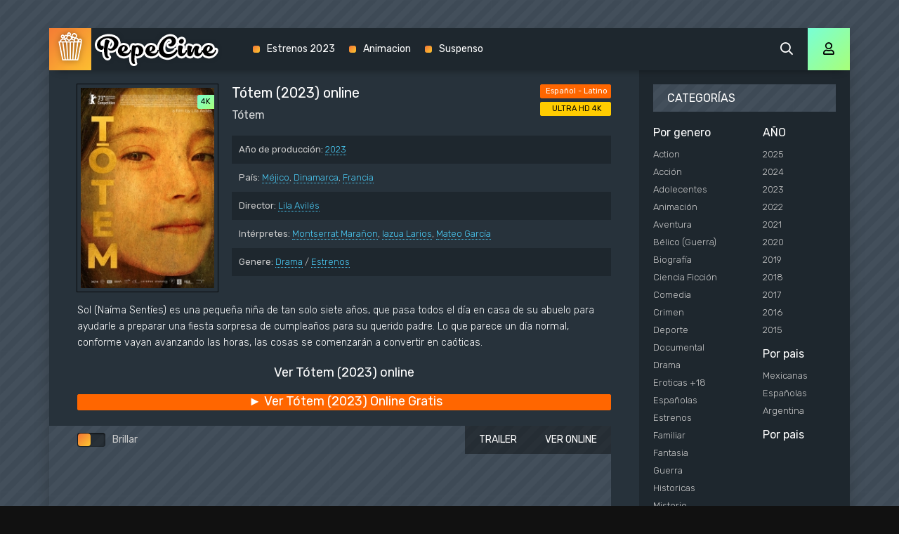

--- FILE ---
content_type: text/html; charset=utf-8
request_url: https://pepecine.video/17580-totem-2023.html
body_size: 7078
content:
<!DOCTYPE html>
<html lang="es">
<head>
	<meta http-equiv="Content-Type" content="text/html; charset=utf-8" />
<title>Ver Tótem (2023) online película completa en Español - PEPECINE</title>
<meta name="description" content="Ver Tótem (2023) pelicula completa Online Gratis en Español - Latino - Castellano. Descargar torrent Tótem online en Espanol y Subtitulado totalmente gratis en Full HD 1080p, ULTRA HD 4K." />
<meta name="keywords" content="Ver Tótem (2023) online, Ver Tótem (2023) película completa, Tótem (2023) Online, Ver Tótem" />
<meta name="generator" content="DataLife Engine (http://dle-news.ru)" />

<meta property="og:site_name" content="PEPECINE  2025 - Ver películas  online  completas gratis en Español  Latino" />
<meta property="og:type" content="article" />
<meta property="og:title" content="Tótem  (2023)" />
<meta property="og:url" content="https://pepecine.video/17580-totem-2023.html" />
<meta property="og:image" content="https://verpeliculas4k.org/uploads/posts/2023-03/medium/1678548589_mv5bnjq5otvknjqtnzmwos00ytqzltkzywetzdgyztcxnmuxowy4xkeyxkfqcgdeqxvynze5mde1nzm._v1_fmjpg_ux1000_.jpg" />
<link rel="search" type="application/opensearchdescription+xml" href="https://pepecine.video/engine/opensearch.php" title="PEPECINE  2025 - Ver películas  online  completas gratis en Español  Latino" />
<link rel="alternate" type="application/rss+xml" title="PEPECINE  2025 - Ver películas  online  completas gratis en Español  Latino" href="https://pepecine.video/rss.xml" />
	<meta name="viewport" content="width=device-width, initial-scale=1.0" />
	<link rel="shortcut icon" href="/templates/pepecine/images/favicon.png" />
	<link href="/templates/pepecine/css/styles.css" type="text/css" rel="stylesheet" />
	<link href="/templates/pepecine/css/engine.css" type="text/css" rel="stylesheet" />
	<meta name="theme-color" content="#111">
	<link href="https://fonts.googleapis.com/css?family=Rubik:300,400,500&display=swap&subset=cyrillic" rel="stylesheet">
    
    <meta name="google-site-verification" content="2mdTJHeJAKtyaf4IYYwJ9pBY5eMzfg_RgkobGoSxEuQ" />
    <meta name="msvalidate.01" content="BF4B7A898A34DA05C369ED84D703F9C5" />
</head>

<body>

	<div class="wrap">
	
		<div class="wrap-main wrap-center fx-col">
			
			<div class="content fx-col">
				
				







				
				<div class="cols fx-row">
				
					<main class="col-left fx-1">
					
						
						
						
						
						
						
						<div id='dle-content'><article class="article full ignore-select">
    
          <div class="sect fcols clearfix">
		<div class="fleft">
			<div class="fposter img-wide">
				<img src="https://verpeliculas4k.org/uploads/posts/2023-03/medium/1678548589_mv5bnjq5otvknjqtnzmwos00ytqzltkzywetzdgyztcxnmuxowy4xkeyxkfqcgdeqxvynze5mde1nzm._v1_fmjpg_ux1000_.jpg"  rel="nofollow" />
			
				<div class="th-meta th-quality">4K</div>
				
                
			</div>

		</div>
     
        
        
		<div class="fright">
			<h1>Tótem  (2023) online</h1>
			<div class="foriginal">Tótem</div>
			<ul class="flist">
				<li><span>Año de producción:</span> <a href="https://pepecine.video/xfsearch/2023/">2023</a></li>
				<li><span>País:</span> <a href="https://pepecine.video/xfsearch/M%C3%A9jico/">Méjico</a>, <a href="https://pepecine.video/xfsearch/Dinamarca/">Dinamarca</a>, <a href="https://pepecine.video/xfsearch/Francia/">Francia</a></li>
				<li><span>Director:</span> <a href="https://pepecine.video/xfsearch/Lila+Avil%C3%A9s/">Lila Avilés</a></li>
				<li><span>Intérpretes:</span> <a href="https://pepecine.video/xfsearch/Montserrat+Mara%C3%B1on/">Montserrat Marañon</a>, <a href="https://pepecine.video/xfsearch/Iazua+Larios/">Iazua Larios</a>, <a href="https://pepecine.video/xfsearch/Mateo+Garc%C3%ADa/">Mateo García</a></li>
				<li><span>Genere:</span> <a href="https://pepecine.video/drama/">Drama</a> / <a href="https://pepecine.video/estrenos/">Estrenos</a></li>
			</ul>
			<div class="frates">
				<div class="frate-in frate-kp" data-text=""><span>Español - Latino </span></div>
				<div class="frate-in frate-imdb" data-text=""><span>ULTRA HD 4K</span></div>
			</div>
			<div class="fdesc clr full-text clearfix">
				Sol (Naíma Sentíes) es una pequeña niña de tan solo siete años, que pasa todos el día en casa de su abuelo para ayudarle a preparar una fiesta sorpresa de cumpleaños para su querido padre. Lo que parece un día normal, conforme vayan avanzando las horas, las cosas se comenzarán a convertir en caóticas.
			</div>
		</div>
	</div>
	
    <div class="sect fsubtitle"><h2>Ver Tótem  (2023) online</h2></div>
			  	<noindex>
	<div class="frate-in frate-kp" data-text=""><span><a href="/ver-online.php" target="_blank"  rel="nofollow"    > <font size="+1">► Ver  Tótem  (2023) Online Gratis</font></a></span></div>
            	</noindex><br>
	<div class="sect fplayer tabs-box">
	
		<div class="fctrl fx-row fx-middle">
			<div class="flight">Brillar </div>
			<div class="ffav icon-left">
		
			</div>
			<div class="fcompl icon-left">
				
			</div>
			<div class="tabs-sel fx-1 fx-row">
				<span>VER ONLINE</span> 
				<span>TRAILER</span>
			</div>
		</div>
		
		<div class="tabs-b video-box">
		<iframe src="https://www.youtube.com/embed/VrnZ21cldG8" width="880" height="495"  title="Tótem - Trailer english subts" frameborder="0" allow="accelerometer; autoplay; clipboard-write; encrypted-media; gyroscope; picture-in-picture; web-share" allowfullscreen></iframe>
		</div>
		<div class="tabs-b video-box" id="trailer-place">
			<iframe src="https://www.youtube.com/embed/VrnZ21cldG8" width="880" height="495"  title="Tótem - Trailer english subts" frameborder="0" allow="accelerometer; autoplay; clipboard-write; encrypted-media; gyroscope; picture-in-picture; web-share" allowfullscreen></iframe>
		</div>
		
		<div class="fctrl-btm fx-row fx-middle">
            
             	<noindex>
	<div class="frate-in frate-kp" data-text=""><span><a href="/ver-online.php" target="_blank"  rel="nofollow"    > <font size="+1">▼ Descargar   Tótem  (2023) pelicula completa Gratis</font></a></span></div>
            	</noindex>
            
		
			<div class="yx-share">
				<div class="ya-share2" data-services="vkontakte,facebook,odnoklassniki,moimir,twitter" data-counter=""></div>
			</div>
		</div>
				
	</div>
	
	<!-- END FPLAYER -->
	
	<div class="sect fsubtext">
	Ver Película Completa Tótem  (2023) Online en Español Audio Latino y Subtitulado en PEPECINE.
        Tótem online pelicula  en HD 720p, Full HD 1080p, ULTRA HD 4K.
	</div>		
	
	<div class="sect frels">
		<div class="sect-header fx-row fx-middle">
			<div class="sect-title fx-1">También recomendamos: </div>
		</div>
		<div class="sect-content fx-row mb-remove">
			<div class="th-item">
	<a class="th-in fx-col th-hover" href="https://pepecine.video/17579-el-ermita-2023.html">
		<div class="th-title fx-last">El ermita (2023)</div>
		<div class="th-img img-resp-vert img-fit">
			<img src="https://verpeliculas4k.org/uploads/posts/2023-03/medium/1678548482_mv5bmja4ymu5mtutzmm4zs00nza2lthmzditnzfmymzmmdllzdc1xkeyxkfqcgdeqxvyntaxmzyzmzi._v1_.jpg" rel="nofollow" >
		
			<div class="th-meta th-quality">4K</div>

			<div class="th-hover-icon fx-row anim"><span class="far fa-play"></span></div>
		</div>
	</a>
</div><div class="th-item">
	<a class="th-in fx-col th-hover" href="https://pepecine.video/17561-mafia-mamma-2023.html">
		<div class="th-title fx-last">Mafia Mamma (2023)</div>
		<div class="th-img img-resp-vert img-fit">
			<img src="https://verpeliculas4k.org/uploads/posts/2023-03/medium/1678441113_0571204.png" rel="nofollow" >
		
			<div class="th-meta th-quality">4K</div>

			<div class="th-hover-icon fx-row anim"><span class="far fa-play"></span></div>
		</div>
	</a>
</div><div class="th-item">
	<a class="th-in fx-col th-hover" href="https://pepecine.video/17549-els-encantats-2023.html">
		<div class="th-title fx-last">Els Encantats (2023)</div>
		<div class="th-img img-resp-vert img-fit">
			<img src="https://verpeliculas4k.org/uploads/posts/2023-06/medium/1686413537_0016996.jpg" rel="nofollow" >
		
			<div class="th-meta th-quality">4K</div>

			<div class="th-hover-icon fx-row anim"><span class="far fa-play"></span></div>
		</div>
	</a>
</div><div class="th-item">
	<a class="th-in fx-col th-hover" href="https://pepecine.video/17503-the-color-purple-2023wwwehd.html">
		<div class="th-title fx-last">The Color Purple (2023)</div>
		<div class="th-img img-resp-vert img-fit">
			<img src="https://verpeliculas4k.org/uploads/posts/2023-07/medium/1690819868_0371777.jpg" rel="nofollow" >
		
			<div class="th-meta th-quality">4K</div>

			<div class="th-hover-icon fx-row anim"><span class="far fa-play"></span></div>
		</div>
	</a>
</div><div class="th-item">
	<a class="th-in fx-col th-hover" href="https://pepecine.video/17467-65-2023.html">
		<div class="th-title fx-last">65 (2023)</div>
		<div class="th-img img-resp-vert img-fit">
			<img src="https://verpeliculas4k.org/uploads/posts/2023-03/medium/1677702801_1424940.jpg" rel="nofollow" >
		
			<div class="th-meta th-quality">4K</div>

			<div class="th-hover-icon fx-row anim"><span class="far fa-play"></span></div>
		</div>
	</a>
</div><div class="th-item">
	<a class="th-in fx-col th-hover" href="https://pepecine.video/17460-querido-david-2023.html">
		<div class="th-title fx-last">Querido David (2023)</div>
		<div class="th-img img-resp-vert img-fit">
			<img src="https://verpeliculas4k.org/uploads/posts/2023-03/medium/1677699312_1816929.jpg" rel="nofollow" >
		
			<div class="th-meta th-quality">4K</div>

			<div class="th-hover-icon fx-row anim"><span class="far fa-play"></span></div>
		</div>
	</a>
</div><div class="th-item">
	<a class="th-in fx-col th-hover" href="https://pepecine.video/17434-oink-2023.html">
		<div class="th-title fx-last">Oink (2023)</div>
		<div class="th-img img-resp-vert img-fit">
			<img src="https://verpeliculas4k.org/uploads/posts/2023-01/medium/1673468440_0579917.jpg" rel="nofollow" >
		
			<div class="th-meta th-quality">4K</div>

			<div class="th-hover-icon fx-row anim"><span class="far fa-play"></span></div>
		</div>
	</a>
</div><div class="th-item">
	<a class="th-in fx-col th-hover" href="https://pepecine.video/4614-asesinada-2011.html">
		<div class="th-title fx-last">Asesinada  (2011)</div>
		<div class="th-img img-resp-vert img-fit">
			<img src="https://verpeliculas4k.org/uploads/posts/2016-01/1451877643_109156.jpg" rel="nofollow" >
		
			<div class="th-meta th-quality">4K</div>

			<div class="th-hover-icon fx-row anim"><span class="far fa-play"></span></div>
		</div>
	</a>
</div><div class="th-item">
	<a class="th-in fx-col th-hover" href="https://pepecine.video/3336-kauwboy-2013.html">
		<div class="th-title fx-last">Kauwboy (2013)</div>
		<div class="th-img img-resp-vert img-fit">
			<img src="https://verpeliculas4k.org/uploads/posts/2015-12/1450542427_20540400.jpg" rel="nofollow" >
		
			<div class="th-meta th-quality">4K</div>

			<div class="th-hover-icon fx-row anim"><span class="far fa-play"></span></div>
		</div>
	</a>
</div><div class="th-item">
	<a class="th-in fx-col th-hover" href="https://pepecine.video/2417-la-casa-de-los-cocodrilos-2013.html">
		<div class="th-title fx-last">La casa de los cocodrilos (2013)</div>
		<div class="th-img img-resp-vert img-fit">
			<img src="https://verpeliculas4k.org/uploads/posts/2015-12/1449756845_060719.jpg" rel="nofollow" >
		
			<div class="th-meta th-quality">4K</div>

			<div class="th-hover-icon fx-row anim"><span class="far fa-play"></span></div>
		</div>
	</a>
</div>
		</div>
	</div>
	
	<div class="sect fsubtext">
¡Hola! Actualmente estás viendo la pelicula Tótem  (2023) online.  En Pepecine.video puedes ver peliculas online de forma gratuita y sin ningún tipo de restricción en 4K UHD | 1080P FULL HD | 720P | MKV | MP4 | DVD | Blu-Ray.
	</div>
	
	
	
</article>
<div id="dle-ajax-comments"></div>
<form  method="post" name="dle-comments-form" id="dle-comments-form" action="/17580-totem-2023.html">
		<input type="hidden" name="subaction" value="addcomment" />
		<input type="hidden" name="post_id" id="post_id" value="17580" /></form></div>
						
						
					</main>
					
					<!-- END COL-LEFT -->
					
					<aside class="col-right fx-last">
						<div class="side-box to-mob">
							<div class="side-bt">CATEGORÍAS</div>
							<div class="side-bc fx-row">
								<div class="nav-col">
									<div class="nav-title">Por genero</div>
									<ul class="nav-menu">
										 <li><a href="/action/"> Action</a></li>
						 <li><a href="/accion/">Acción</a></li>
                <li><a href="/adolecentes/">Adolecentes</a></li>
                <li><a href="/animacion-e-infantil/">Animación </a></li>
                <li><a href="/aventura/">Aventura</a></li>
                <li><a href="/belico-guerra/">Bélico (Guerra)</a></li>
                <li><a href="/biografia/">Biografía</a></li>
                <li><a href="/ciencia-ficcion/">Ciencia Ficción</a></li>
                <li><a href="/comedia/">Comedia</a></li>
                <li><a href="/crimen/">Crimen</a></li>
                <li><a href="/deporte/">Deporte</a></li>
                <li><a href="/documental/">Documental</a></li>
                <li><a href="/drama/">Drama</a></li>
                <li><a href="/eroticas/">Eroticas +18</a></li>
                <li><a href="/espanolas/">Españolas</a></li>
                <li><a href="/estrenos/">Estrenos</a></li>
                <li><a href="/familiar/">Familiar</a></li>
                <li><a href="/fantasia/">Fantasia</a></li>
                <li><a href="/guerra/">Guerra</a></li>
                <li><a href="/historicas/">Historicas</a></li>     
                <li><a href="/misterio/">Misterio</a></li>
                <li><a href="/musical/">Musical</a></li>
                <li><a href="/mexicanas/">Mexicanas</a></li>
              
                <li><a href="/recomendadas/">Recomendadas</a></li>
                <li><a href="/romance/">Romance</a></li>
                <li><a href="/superheroes/">Superheroes</a></li>
                <li><a href="/suspenso/">Suspenso</a></li>
                <li><a href="/terror/">Terror</a></li>
                <li><a href="/uncategorized/">Uncategorized</a></li>
                <li><a href="/western/">Western</a></li>
							
									</ul>
								</div>
								<div class="nav-col">
									<div class="nav-title">AÑO</div>
									<ul class="nav-menu">
										<li>
                                            <a href="/xfsearch/2025/">2025</a>
                                              <a href="/xfsearch/2024/">2024</a>
                                               <a href="/xfsearch/2023/">2023</a>
                                               <a href="/xfsearch/2022/">2022</a>
                               <a href="/xfsearch/2021/">2021</a>
									<a href="/xfsearch/2020/">2020</a>
							<a href="/xfsearch/2019/">2019 </a>
							</li>
							<li>
                                <a href="/xfsearch/2018/">2018 </a>
                                <a href="/xfsearch/2017/">2017 </a>

							
							</li>
							<li>
                                									<a href="/xfsearch/2016/">2016 </a>
                                <a href="/xfsearch/2015/">2015 </a>
									
							
							</li>
									</ul>
									<div class="nav-title">Por pais</div>
									<ul class="nav-menu">
																	<li>
								<a href="/mexicanas/">Mexicanas</a>
							</li>
							<li>
								 <a href="/espanolas/">Españolas</a>
							</li>
							<li>
								<a href="/xfsearch/Argentina/">Argentina</a>
								
							</li>
									</ul>
                                    	<div class="nav-title">Por pais</div>
									<ul class="nav-menu">
								 
                
                   
							
									</ul>
								</div>
							</div>
						</div>
						
						<div class="side-box">
							<div class="side-bt">Las Mejores Películas</div>
							<div class="side-bc fx-row mb-remove">
								<a class="side-item clearfix" href="https://pepecine.video/17840-culpa-tuya-2024.html">
	<div class="side-img img-resp-vert"><img src="https://verpeliculas4k.org/uploads/posts/2023-08/medium/1693291119_0253625.jpg" rel="nofollow" /></div>
	<div class="side-title nowrap">Culpa tuya (2024)</div>
</a><a class="side-item clearfix" href="https://pepecine.video/16050-borderlands-2021.html">
	<div class="side-img img-resp-vert"><img src="https://verpeliculas4k.org/uploads/posts/2024-03/medium/1710356315_3554826.jpg" rel="nofollow" /></div>
	<div class="side-title nowrap">Borderlands (2024)</div>
</a><a class="side-item clearfix" href="https://pepecine.video/18030-robot-salvaje-2024.html">
	<div class="side-img img-resp-vert"><img src="https://verpeliculas4k.org/uploads/posts/2024-03/medium/1710362691_4800434.jpg" rel="nofollow" /></div>
	<div class="side-title nowrap">Robot salvaje (2024)</div>
</a><a class="side-item clearfix" href="https://pepecine.video/18003-deadpool-y-lobezno-2024.html">
	<div class="side-img img-resp-vert"><img src="https://verpeliculas4k.org/uploads/posts/2024-03/medium/1710331269_1519437.jpg" rel="nofollow" /></div>
	<div class="side-title nowrap">Deadpool 3 y Lobezno (2024)</div>
</a><a class="side-item clearfix" href="https://pepecine.video/18024-twisters-2024.html">
	<div class="side-img img-resp-vert"><img src="https://verpeliculas4k.org/uploads/posts/2024-03/medium/1710357804_0322111.jpg" rel="nofollow" /></div>
	<div class="side-title nowrap">Twisters (2024)</div>
</a><a class="side-item clearfix" href="https://pepecine.video/18078-the-witcher-sirens-of-the-deep-2024.html">
	<div class="side-img img-resp-vert"><img src="https://verpeliculas4k.org/uploads/posts/2024-03/medium/1710532535_1055731.jpg" rel="nofollow" /></div>
	<div class="side-title nowrap">The Witcher: Sirens Of The Deep (2024)</div>
</a>	
							</div>
						</div>
						
						<div class="side-box">
							<div class="side-bt">Popular películas</div>
							<div class="side-bc mb-remove fx-row">
								<a class="top-item fx-row fx-middle" href="https://pepecine.video/18171-guardianes-de-la-noche-kimetsu-no-yaiba-la-fortaleza-infinita-parte-1-2025.html">
	<div class="top-img img-box img-fit"><img src="https://verpeliculas4k.org/uploads/posts/2025-09/medium/1758793072_guardianes_de_la_noche_kimetsu_no_yaiba_la_fortaleza_infinita-520556135-large.jpg" rel="nofollow" /></div>
	<div class="top-title fx-1">Guardianes de la Noche (Kimetsu no Yaiba): La Fortaleza Infinita - Parte 1 (2025)</div>
</a><a class="top-item fx-row fx-middle" href="https://pepecine.video/18178-una-batalla-tras-otra-2025.html">
	<div class="top-img img-box img-fit"><img src="https://verpeliculas4k.org/uploads/posts/2025-09/medium/1758797269_mv5boda4mzzhytctnwuyyy00zja3lwi3ztgtzdkwmdmyn2u1ymrkxkeyxkfqcgc._v1_.jpg" rel="nofollow" /></div>
	<div class="top-title fx-1">Una batalla tras otra (2025)</div>
</a><a class="top-item fx-row fx-middle" href="https://pepecine.video/18185-maleficio-la-regla-de-osha-2025.html">
	<div class="top-img img-box img-fit"><img src="https://verpeliculas4k.org/uploads/posts/2025-09/medium/1758802467_mv5bowm2zjqwmgitmgrhzi00yme1lwiyytutmta3mzdimthhzwrmxkeyxkfqcgc._v1_.jpg" rel="nofollow" /></div>
	<div class="top-title fx-1">Maleficio (La regla de Osha) (2025)</div>
</a><a class="top-item fx-row fx-middle" href="https://pepecine.video/18173-eddington-2025.html">
	<div class="top-img img-box img-fit"><img src="https://verpeliculas4k.org/uploads/posts/2025-09/medium/1758794879_mv5bnmm0yzc1zjatztg4my00ndi3lwewmzaty2zknzmxmwmwotflxkeyxkfqcgc._v1_.jpg" rel="nofollow" /></div>
	<div class="top-title fx-1">Eddington (2025)</div>
</a><a class="top-item fx-row fx-middle" href="https://pepecine.video/18176-afterburn-zona-cero-2025.html">
	<div class="top-img img-box img-fit"><img src="https://verpeliculas4k.org/uploads/posts/2025-09/1758796860_mv5bngezymm4zmmtzdfmni00nwyxlwfmzmqtzwflogrjmmu3otvixkeyxkfqcgc._v1_ql75_uy281_cr30190281_.jpg" rel="nofollow" /></div>
	<div class="top-title fx-1">Afterburn (Zona cero) (2025)</div>
</a><a class="top-item fx-row fx-middle" href="https://pepecine.video/18180-el-vengador-toxico-2025.html">
	<div class="top-img img-box img-fit"><img src="https://verpeliculas4k.org/uploads/posts/2025-09/medium/1758798113_mv5bowfknmfhmgmtnjy1oc00njfhltg2mmutntfmmddmztizmwvlxkeyxkfqcgc._v1_fmjpg_ux1000_.jpg" rel="nofollow" /></div>
	<div class="top-title fx-1">El vengador tóxico (2025)</div>
</a><a class="top-item fx-row fx-middle" href="https://pepecine.video/18168-expediente-warren-el-ultimo-rito-2025.html">
	<div class="top-img img-box img-fit"><img src="https://verpeliculas4k.org/uploads/posts/2025-09/medium/1758718521_mv5bmthkzdkwytgtzwy3mi00ntg2ltg4odqtzjvmnwixywu2ytrkxkeyxkfqcgc._v1_.jpg" rel="nofollow" /></div>
	<div class="top-title fx-1">Expediente Warren: El último rito (2025)</div>
</a><a class="top-item fx-row fx-middle" href="https://pepecine.video/18174-super-agente-hitpig-2025.html">
	<div class="top-img img-box img-fit"><img src="https://verpeliculas4k.org/uploads/posts/2025-09/medium/1758795033_super_agente_hitpig_105919.jpg" rel="nofollow" /></div>
	<div class="top-title fx-1">Super agente Hitpig (2025)</div>
</a><a class="top-item fx-row fx-middle" href="https://pepecine.video/18192-bambi-la-venganza-2025.html">
	<div class="top-img img-box img-fit"><img src="https://verpeliculas4k.org/uploads/posts/2025-09/medium/1758803845_bambi-venganza-poster-sp.jpeg" rel="nofollow" /></div>
	<div class="top-title fx-1">Bambi: La venganza (2025)</div>
</a><a class="top-item fx-row fx-middle" href="https://pepecine.video/18183-strangers-capitulo-2-2025.html">
	<div class="top-img img-box img-fit"><img src="https://verpeliculas4k.org/uploads/posts/2025-09/medium/1758801568_mv5bmdy4ztjmzmqtnwnmms00mjewlwi1ztytnzezngfjztbhmze4xkeyxkfqcgc._v1_fmjpg_ux1000_.jpg" rel="nofollow" /></div>
	<div class="top-title fx-1">Strangers: Capítulo 2 (2025)</div>
</a>	
							</div>
						</div>
						
						
						
					</aside>
					
					<!-- END COL-RIGHT -->
					
				</div>
				
				<!-- END COLS -->
				
				
			
			</div>
			
			<!-- END CONTENT -->
			
			<header class="header anim" id="header">
				<div class="header-in fx-row fx-middle wrap-center">
					<a href="/" class="logo"><img src="/templates/pepecine/images/logo.png" alt="Pepecine"></a>
								<ul class="header-menu fx-row fx-start fx-1 to-mob">
			
				<li><a href="/estrenos/">Estrenos 2023</a></li>
				<li><a href="/animacion-e-infantil/">Animacion</a></li>
				
				<li><a href="/suspenso/">Suspenso</a></li>
			</ul>
					<div class="btn-search js-search"><span class="far fa-search"></span></div>
					<div class="btn-login js-login"><span class="far fa-user"></span></div>
					
					<div class="btn-menu hidden"><span class="far fa-bars"></span></div>
				</div>
			</header>
			
			<!-- END HEADER -->
			
			<footer class="footer fx-row fx-middle">
				<div class="footer-text fx-1">
					<ul class="footer-menu fx-row fx-start">
						<li><a href="/">Pepecine</a></li>
						
					</ul>
					<div class="footer-copyright">© Pepecine.video 2024. Ver Peliculas Completas Online Gratis</div>
				</div>
				
			</footer>
			
			<!-- END FOOTER -->
			
		</div>
		
		<!-- END WRAP-MAIN -->
	
	</div>
	
	<!-- END WRAP -->

	<div class="search-wrap hidden">
		<div class="search-header fx-row fx-middle">
			<div class="search-title title">Buscar </div>
			<div class="search-close"><span class="far fa-times"></span></div>
		</div>
		<form id="quicksearch" method="post">
			<input type="hidden" name="do" value="search" />
			<input type="hidden" name="subaction" value="search" />
			<div class="search-box">
				<input id="story" name="story" placeholder="Búsqueda de sitio... " type="text" />
				<button type="submit"><span class="far fa-search"></span></button>
			</div>
		</form>
	</div>
	
	<!-- END SEARCH-WRAP -->
		
<!--noindex-->



<div class="login-box not-logged hidden">
	<div class="login-close"><span class="far fa-times"></span></div>
	<form method="post">
		<div class="login-title title">Авторизация</div>
		<div class="login-avatar"><span class="far fa-user"></span></div>
		<div class="login-input"><input type="text" name="login_name" id="login_name" placeholder="Ваш логин"/></div>
		<div class="login-input"><input type="password" name="login_password" id="login_password" placeholder="Ваш пароль" /></div>
		<div class="login-check">
			<label for="login_not_save">
				<input type="checkbox" name="login_not_save" id="login_not_save" value="1"/>
				<span>Запомнить</span>
			</label> 
		</div>
		<div class="login-btn"><button onclick="submit();" type="submit" title="Вход">Войти на сайт</button></div>
		<input name="login" type="hidden" id="login" value="submit" />
		<div class="login-btm fx-row">
			<a href="/?do=register" class="log-register">Регистрация</a>
			<a href="https://pepecine.video/index.php?do=lostpassword">Восстановить пароль</a>
		</div>
		<div class="login-soc-title">Или войти через</div>
		<div class="login-soc-btns">
			
			
			
			
			
			
		</div>
	</form>
</div>

<!--/noindex-->
<script type="text/javascript" src="/engine/classes/min/index.php?charset=utf-8&amp;g=general&amp;17"></script>
<script type="text/javascript" src="/engine/classes/min/index.php?charset=utf-8&amp;f=engine/classes/js/bbcodes.js,engine/classes/masha/masha.js&amp;17"></script>
<script src="/templates/pepecine/js/libs.js"></script>
<script src="/templates/pepecine/js/share.js"></script>
<script type="text/javascript">
<!--
var dle_root       = '/';
var dle_admin      = '';
var dle_login_hash = '';
var dle_group      = 5;
var dle_skin       = 'pepecine';
var dle_wysiwyg    = '0';
var quick_wysiwyg  = '0';
var dle_act_lang   = ["Yes", "No", "Enter", "Cancel", "Save", "Delete", "Loading. Please, wait..."];
var menu_short     = 'Quick edit';
var menu_full      = 'Full edit';
var menu_profile   = 'View profile';
var menu_send      = 'Send message';
var menu_uedit     = 'Admin Center';
var dle_info       = 'Information';
var dle_confirm    = 'Confirm';
var dle_prompt     = 'Enter the information';
var dle_req_field  = 'Please fill in all the required fields';
var dle_del_agree  = 'Are you sure you want to delete it? This action cannot be undone';
var dle_spam_agree = 'Are you sure you want to mark the user as a spammer? This will remove all his comments';
var dle_complaint  = 'Enter the text of your complaint to the Administration:';
var dle_big_text   = 'Highlighted section of text is too large.';
var dle_orfo_title = 'Enter a comment to the detected error on the page for Administration ';
var dle_p_send     = 'Send';
var dle_p_send_ok  = 'Notification has been sent successfully ';
var dle_save_ok    = 'Changes are saved successfully. Refresh the page?';
var dle_reply_title= 'Reply to the comment';
var dle_tree_comm  = '0';
var dle_del_news   = 'Delete article';
var allow_dle_delete_news   = false;
var dle_search_delay   = false;
var dle_search_value   = '';
jQuery(function($){
$('#dle-comments-form').submit(function() {
	doAddComments();
	return false;
});
FastSearch();
});
//-->
</script>

    <!-- Yandex.Metrika counter -->
<script type="text/javascript" >
   (function(m,e,t,r,i,k,a){m[i]=m[i]||function(){(m[i].a=m[i].a||[]).push(arguments)};
   m[i].l=1*new Date();k=e.createElement(t),a=e.getElementsByTagName(t)[0],k.async=1,k.src=r,a.parentNode.insertBefore(k,a)})
   (window, document, "script", "https://mc.yandex.ru/metrika/tag.js", "ym");

   ym(83059999, "init", {
        clickmap:true,
        trackLinks:true,
        accurateTrackBounce:true
   });
</script>
<noscript><div><img src="https://mc.yandex.ru/watch/83059999" style="position:absolute; left:-9999px;" alt="" /></div></noscript>
<!-- /Yandex.Metrika counter -->

<script defer src="https://static.cloudflareinsights.com/beacon.min.js/vcd15cbe7772f49c399c6a5babf22c1241717689176015" integrity="sha512-ZpsOmlRQV6y907TI0dKBHq9Md29nnaEIPlkf84rnaERnq6zvWvPUqr2ft8M1aS28oN72PdrCzSjY4U6VaAw1EQ==" data-cf-beacon='{"version":"2024.11.0","token":"93ea5d9f54734c11987d62ce957f7b98","r":1,"server_timing":{"name":{"cfCacheStatus":true,"cfEdge":true,"cfExtPri":true,"cfL4":true,"cfOrigin":true,"cfSpeedBrain":true},"location_startswith":null}}' crossorigin="anonymous"></script>
</body>
</html>

<!-- DataLife Engine Copyright SoftNews Media Group (http://dle-news.ru) -->
